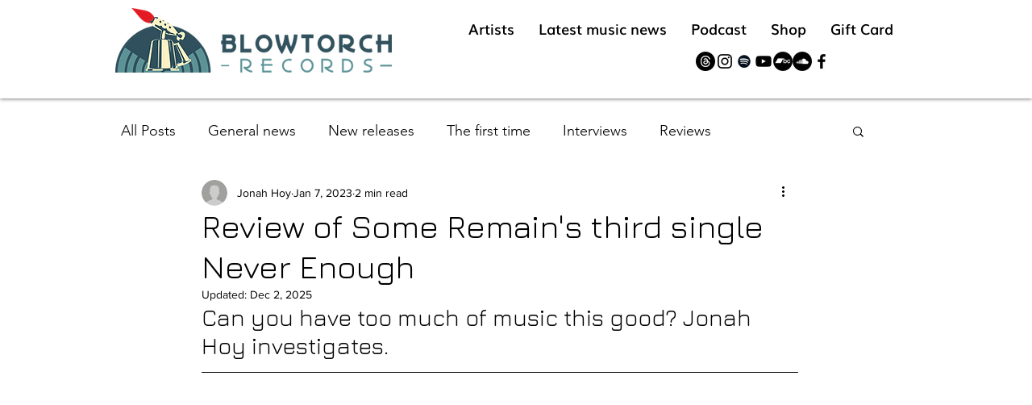

--- FILE ---
content_type: text/html; charset=utf-8
request_url: https://www.google.com/recaptcha/api2/aframe
body_size: 265
content:
<!DOCTYPE HTML><html><head><meta http-equiv="content-type" content="text/html; charset=UTF-8"></head><body><script nonce="Q72LyuOPC_Oo9t_uE1-4sg">/** Anti-fraud and anti-abuse applications only. See google.com/recaptcha */ try{var clients={'sodar':'https://pagead2.googlesyndication.com/pagead/sodar?'};window.addEventListener("message",function(a){try{if(a.source===window.parent){var b=JSON.parse(a.data);var c=clients[b['id']];if(c){var d=document.createElement('img');d.src=c+b['params']+'&rc='+(localStorage.getItem("rc::a")?sessionStorage.getItem("rc::b"):"");window.document.body.appendChild(d);sessionStorage.setItem("rc::e",parseInt(sessionStorage.getItem("rc::e")||0)+1);localStorage.setItem("rc::h",'1768758422973');}}}catch(b){}});window.parent.postMessage("_grecaptcha_ready", "*");}catch(b){}</script></body></html>